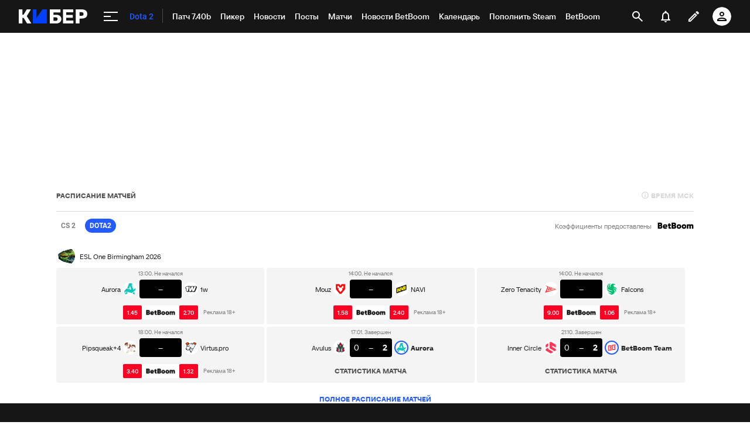

--- FILE ---
content_type: text/html; charset=utf-8
request_url: https://www.google.com/recaptcha/api2/anchor?ar=1&k=6LfctWkUAAAAAA0IBo4Q7wlWetU0jcVC7v5BXbFT&co=aHR0cHM6Ly9jeWJlci5zcG9ydHMucnU6NDQz&hl=en&v=PoyoqOPhxBO7pBk68S4YbpHZ&size=invisible&badge=inline&anchor-ms=20000&execute-ms=30000&cb=8vkybi68suzj
body_size: 49533
content:
<!DOCTYPE HTML><html dir="ltr" lang="en"><head><meta http-equiv="Content-Type" content="text/html; charset=UTF-8">
<meta http-equiv="X-UA-Compatible" content="IE=edge">
<title>reCAPTCHA</title>
<style type="text/css">
/* cyrillic-ext */
@font-face {
  font-family: 'Roboto';
  font-style: normal;
  font-weight: 400;
  font-stretch: 100%;
  src: url(//fonts.gstatic.com/s/roboto/v48/KFO7CnqEu92Fr1ME7kSn66aGLdTylUAMa3GUBHMdazTgWw.woff2) format('woff2');
  unicode-range: U+0460-052F, U+1C80-1C8A, U+20B4, U+2DE0-2DFF, U+A640-A69F, U+FE2E-FE2F;
}
/* cyrillic */
@font-face {
  font-family: 'Roboto';
  font-style: normal;
  font-weight: 400;
  font-stretch: 100%;
  src: url(//fonts.gstatic.com/s/roboto/v48/KFO7CnqEu92Fr1ME7kSn66aGLdTylUAMa3iUBHMdazTgWw.woff2) format('woff2');
  unicode-range: U+0301, U+0400-045F, U+0490-0491, U+04B0-04B1, U+2116;
}
/* greek-ext */
@font-face {
  font-family: 'Roboto';
  font-style: normal;
  font-weight: 400;
  font-stretch: 100%;
  src: url(//fonts.gstatic.com/s/roboto/v48/KFO7CnqEu92Fr1ME7kSn66aGLdTylUAMa3CUBHMdazTgWw.woff2) format('woff2');
  unicode-range: U+1F00-1FFF;
}
/* greek */
@font-face {
  font-family: 'Roboto';
  font-style: normal;
  font-weight: 400;
  font-stretch: 100%;
  src: url(//fonts.gstatic.com/s/roboto/v48/KFO7CnqEu92Fr1ME7kSn66aGLdTylUAMa3-UBHMdazTgWw.woff2) format('woff2');
  unicode-range: U+0370-0377, U+037A-037F, U+0384-038A, U+038C, U+038E-03A1, U+03A3-03FF;
}
/* math */
@font-face {
  font-family: 'Roboto';
  font-style: normal;
  font-weight: 400;
  font-stretch: 100%;
  src: url(//fonts.gstatic.com/s/roboto/v48/KFO7CnqEu92Fr1ME7kSn66aGLdTylUAMawCUBHMdazTgWw.woff2) format('woff2');
  unicode-range: U+0302-0303, U+0305, U+0307-0308, U+0310, U+0312, U+0315, U+031A, U+0326-0327, U+032C, U+032F-0330, U+0332-0333, U+0338, U+033A, U+0346, U+034D, U+0391-03A1, U+03A3-03A9, U+03B1-03C9, U+03D1, U+03D5-03D6, U+03F0-03F1, U+03F4-03F5, U+2016-2017, U+2034-2038, U+203C, U+2040, U+2043, U+2047, U+2050, U+2057, U+205F, U+2070-2071, U+2074-208E, U+2090-209C, U+20D0-20DC, U+20E1, U+20E5-20EF, U+2100-2112, U+2114-2115, U+2117-2121, U+2123-214F, U+2190, U+2192, U+2194-21AE, U+21B0-21E5, U+21F1-21F2, U+21F4-2211, U+2213-2214, U+2216-22FF, U+2308-230B, U+2310, U+2319, U+231C-2321, U+2336-237A, U+237C, U+2395, U+239B-23B7, U+23D0, U+23DC-23E1, U+2474-2475, U+25AF, U+25B3, U+25B7, U+25BD, U+25C1, U+25CA, U+25CC, U+25FB, U+266D-266F, U+27C0-27FF, U+2900-2AFF, U+2B0E-2B11, U+2B30-2B4C, U+2BFE, U+3030, U+FF5B, U+FF5D, U+1D400-1D7FF, U+1EE00-1EEFF;
}
/* symbols */
@font-face {
  font-family: 'Roboto';
  font-style: normal;
  font-weight: 400;
  font-stretch: 100%;
  src: url(//fonts.gstatic.com/s/roboto/v48/KFO7CnqEu92Fr1ME7kSn66aGLdTylUAMaxKUBHMdazTgWw.woff2) format('woff2');
  unicode-range: U+0001-000C, U+000E-001F, U+007F-009F, U+20DD-20E0, U+20E2-20E4, U+2150-218F, U+2190, U+2192, U+2194-2199, U+21AF, U+21E6-21F0, U+21F3, U+2218-2219, U+2299, U+22C4-22C6, U+2300-243F, U+2440-244A, U+2460-24FF, U+25A0-27BF, U+2800-28FF, U+2921-2922, U+2981, U+29BF, U+29EB, U+2B00-2BFF, U+4DC0-4DFF, U+FFF9-FFFB, U+10140-1018E, U+10190-1019C, U+101A0, U+101D0-101FD, U+102E0-102FB, U+10E60-10E7E, U+1D2C0-1D2D3, U+1D2E0-1D37F, U+1F000-1F0FF, U+1F100-1F1AD, U+1F1E6-1F1FF, U+1F30D-1F30F, U+1F315, U+1F31C, U+1F31E, U+1F320-1F32C, U+1F336, U+1F378, U+1F37D, U+1F382, U+1F393-1F39F, U+1F3A7-1F3A8, U+1F3AC-1F3AF, U+1F3C2, U+1F3C4-1F3C6, U+1F3CA-1F3CE, U+1F3D4-1F3E0, U+1F3ED, U+1F3F1-1F3F3, U+1F3F5-1F3F7, U+1F408, U+1F415, U+1F41F, U+1F426, U+1F43F, U+1F441-1F442, U+1F444, U+1F446-1F449, U+1F44C-1F44E, U+1F453, U+1F46A, U+1F47D, U+1F4A3, U+1F4B0, U+1F4B3, U+1F4B9, U+1F4BB, U+1F4BF, U+1F4C8-1F4CB, U+1F4D6, U+1F4DA, U+1F4DF, U+1F4E3-1F4E6, U+1F4EA-1F4ED, U+1F4F7, U+1F4F9-1F4FB, U+1F4FD-1F4FE, U+1F503, U+1F507-1F50B, U+1F50D, U+1F512-1F513, U+1F53E-1F54A, U+1F54F-1F5FA, U+1F610, U+1F650-1F67F, U+1F687, U+1F68D, U+1F691, U+1F694, U+1F698, U+1F6AD, U+1F6B2, U+1F6B9-1F6BA, U+1F6BC, U+1F6C6-1F6CF, U+1F6D3-1F6D7, U+1F6E0-1F6EA, U+1F6F0-1F6F3, U+1F6F7-1F6FC, U+1F700-1F7FF, U+1F800-1F80B, U+1F810-1F847, U+1F850-1F859, U+1F860-1F887, U+1F890-1F8AD, U+1F8B0-1F8BB, U+1F8C0-1F8C1, U+1F900-1F90B, U+1F93B, U+1F946, U+1F984, U+1F996, U+1F9E9, U+1FA00-1FA6F, U+1FA70-1FA7C, U+1FA80-1FA89, U+1FA8F-1FAC6, U+1FACE-1FADC, U+1FADF-1FAE9, U+1FAF0-1FAF8, U+1FB00-1FBFF;
}
/* vietnamese */
@font-face {
  font-family: 'Roboto';
  font-style: normal;
  font-weight: 400;
  font-stretch: 100%;
  src: url(//fonts.gstatic.com/s/roboto/v48/KFO7CnqEu92Fr1ME7kSn66aGLdTylUAMa3OUBHMdazTgWw.woff2) format('woff2');
  unicode-range: U+0102-0103, U+0110-0111, U+0128-0129, U+0168-0169, U+01A0-01A1, U+01AF-01B0, U+0300-0301, U+0303-0304, U+0308-0309, U+0323, U+0329, U+1EA0-1EF9, U+20AB;
}
/* latin-ext */
@font-face {
  font-family: 'Roboto';
  font-style: normal;
  font-weight: 400;
  font-stretch: 100%;
  src: url(//fonts.gstatic.com/s/roboto/v48/KFO7CnqEu92Fr1ME7kSn66aGLdTylUAMa3KUBHMdazTgWw.woff2) format('woff2');
  unicode-range: U+0100-02BA, U+02BD-02C5, U+02C7-02CC, U+02CE-02D7, U+02DD-02FF, U+0304, U+0308, U+0329, U+1D00-1DBF, U+1E00-1E9F, U+1EF2-1EFF, U+2020, U+20A0-20AB, U+20AD-20C0, U+2113, U+2C60-2C7F, U+A720-A7FF;
}
/* latin */
@font-face {
  font-family: 'Roboto';
  font-style: normal;
  font-weight: 400;
  font-stretch: 100%;
  src: url(//fonts.gstatic.com/s/roboto/v48/KFO7CnqEu92Fr1ME7kSn66aGLdTylUAMa3yUBHMdazQ.woff2) format('woff2');
  unicode-range: U+0000-00FF, U+0131, U+0152-0153, U+02BB-02BC, U+02C6, U+02DA, U+02DC, U+0304, U+0308, U+0329, U+2000-206F, U+20AC, U+2122, U+2191, U+2193, U+2212, U+2215, U+FEFF, U+FFFD;
}
/* cyrillic-ext */
@font-face {
  font-family: 'Roboto';
  font-style: normal;
  font-weight: 500;
  font-stretch: 100%;
  src: url(//fonts.gstatic.com/s/roboto/v48/KFO7CnqEu92Fr1ME7kSn66aGLdTylUAMa3GUBHMdazTgWw.woff2) format('woff2');
  unicode-range: U+0460-052F, U+1C80-1C8A, U+20B4, U+2DE0-2DFF, U+A640-A69F, U+FE2E-FE2F;
}
/* cyrillic */
@font-face {
  font-family: 'Roboto';
  font-style: normal;
  font-weight: 500;
  font-stretch: 100%;
  src: url(//fonts.gstatic.com/s/roboto/v48/KFO7CnqEu92Fr1ME7kSn66aGLdTylUAMa3iUBHMdazTgWw.woff2) format('woff2');
  unicode-range: U+0301, U+0400-045F, U+0490-0491, U+04B0-04B1, U+2116;
}
/* greek-ext */
@font-face {
  font-family: 'Roboto';
  font-style: normal;
  font-weight: 500;
  font-stretch: 100%;
  src: url(//fonts.gstatic.com/s/roboto/v48/KFO7CnqEu92Fr1ME7kSn66aGLdTylUAMa3CUBHMdazTgWw.woff2) format('woff2');
  unicode-range: U+1F00-1FFF;
}
/* greek */
@font-face {
  font-family: 'Roboto';
  font-style: normal;
  font-weight: 500;
  font-stretch: 100%;
  src: url(//fonts.gstatic.com/s/roboto/v48/KFO7CnqEu92Fr1ME7kSn66aGLdTylUAMa3-UBHMdazTgWw.woff2) format('woff2');
  unicode-range: U+0370-0377, U+037A-037F, U+0384-038A, U+038C, U+038E-03A1, U+03A3-03FF;
}
/* math */
@font-face {
  font-family: 'Roboto';
  font-style: normal;
  font-weight: 500;
  font-stretch: 100%;
  src: url(//fonts.gstatic.com/s/roboto/v48/KFO7CnqEu92Fr1ME7kSn66aGLdTylUAMawCUBHMdazTgWw.woff2) format('woff2');
  unicode-range: U+0302-0303, U+0305, U+0307-0308, U+0310, U+0312, U+0315, U+031A, U+0326-0327, U+032C, U+032F-0330, U+0332-0333, U+0338, U+033A, U+0346, U+034D, U+0391-03A1, U+03A3-03A9, U+03B1-03C9, U+03D1, U+03D5-03D6, U+03F0-03F1, U+03F4-03F5, U+2016-2017, U+2034-2038, U+203C, U+2040, U+2043, U+2047, U+2050, U+2057, U+205F, U+2070-2071, U+2074-208E, U+2090-209C, U+20D0-20DC, U+20E1, U+20E5-20EF, U+2100-2112, U+2114-2115, U+2117-2121, U+2123-214F, U+2190, U+2192, U+2194-21AE, U+21B0-21E5, U+21F1-21F2, U+21F4-2211, U+2213-2214, U+2216-22FF, U+2308-230B, U+2310, U+2319, U+231C-2321, U+2336-237A, U+237C, U+2395, U+239B-23B7, U+23D0, U+23DC-23E1, U+2474-2475, U+25AF, U+25B3, U+25B7, U+25BD, U+25C1, U+25CA, U+25CC, U+25FB, U+266D-266F, U+27C0-27FF, U+2900-2AFF, U+2B0E-2B11, U+2B30-2B4C, U+2BFE, U+3030, U+FF5B, U+FF5D, U+1D400-1D7FF, U+1EE00-1EEFF;
}
/* symbols */
@font-face {
  font-family: 'Roboto';
  font-style: normal;
  font-weight: 500;
  font-stretch: 100%;
  src: url(//fonts.gstatic.com/s/roboto/v48/KFO7CnqEu92Fr1ME7kSn66aGLdTylUAMaxKUBHMdazTgWw.woff2) format('woff2');
  unicode-range: U+0001-000C, U+000E-001F, U+007F-009F, U+20DD-20E0, U+20E2-20E4, U+2150-218F, U+2190, U+2192, U+2194-2199, U+21AF, U+21E6-21F0, U+21F3, U+2218-2219, U+2299, U+22C4-22C6, U+2300-243F, U+2440-244A, U+2460-24FF, U+25A0-27BF, U+2800-28FF, U+2921-2922, U+2981, U+29BF, U+29EB, U+2B00-2BFF, U+4DC0-4DFF, U+FFF9-FFFB, U+10140-1018E, U+10190-1019C, U+101A0, U+101D0-101FD, U+102E0-102FB, U+10E60-10E7E, U+1D2C0-1D2D3, U+1D2E0-1D37F, U+1F000-1F0FF, U+1F100-1F1AD, U+1F1E6-1F1FF, U+1F30D-1F30F, U+1F315, U+1F31C, U+1F31E, U+1F320-1F32C, U+1F336, U+1F378, U+1F37D, U+1F382, U+1F393-1F39F, U+1F3A7-1F3A8, U+1F3AC-1F3AF, U+1F3C2, U+1F3C4-1F3C6, U+1F3CA-1F3CE, U+1F3D4-1F3E0, U+1F3ED, U+1F3F1-1F3F3, U+1F3F5-1F3F7, U+1F408, U+1F415, U+1F41F, U+1F426, U+1F43F, U+1F441-1F442, U+1F444, U+1F446-1F449, U+1F44C-1F44E, U+1F453, U+1F46A, U+1F47D, U+1F4A3, U+1F4B0, U+1F4B3, U+1F4B9, U+1F4BB, U+1F4BF, U+1F4C8-1F4CB, U+1F4D6, U+1F4DA, U+1F4DF, U+1F4E3-1F4E6, U+1F4EA-1F4ED, U+1F4F7, U+1F4F9-1F4FB, U+1F4FD-1F4FE, U+1F503, U+1F507-1F50B, U+1F50D, U+1F512-1F513, U+1F53E-1F54A, U+1F54F-1F5FA, U+1F610, U+1F650-1F67F, U+1F687, U+1F68D, U+1F691, U+1F694, U+1F698, U+1F6AD, U+1F6B2, U+1F6B9-1F6BA, U+1F6BC, U+1F6C6-1F6CF, U+1F6D3-1F6D7, U+1F6E0-1F6EA, U+1F6F0-1F6F3, U+1F6F7-1F6FC, U+1F700-1F7FF, U+1F800-1F80B, U+1F810-1F847, U+1F850-1F859, U+1F860-1F887, U+1F890-1F8AD, U+1F8B0-1F8BB, U+1F8C0-1F8C1, U+1F900-1F90B, U+1F93B, U+1F946, U+1F984, U+1F996, U+1F9E9, U+1FA00-1FA6F, U+1FA70-1FA7C, U+1FA80-1FA89, U+1FA8F-1FAC6, U+1FACE-1FADC, U+1FADF-1FAE9, U+1FAF0-1FAF8, U+1FB00-1FBFF;
}
/* vietnamese */
@font-face {
  font-family: 'Roboto';
  font-style: normal;
  font-weight: 500;
  font-stretch: 100%;
  src: url(//fonts.gstatic.com/s/roboto/v48/KFO7CnqEu92Fr1ME7kSn66aGLdTylUAMa3OUBHMdazTgWw.woff2) format('woff2');
  unicode-range: U+0102-0103, U+0110-0111, U+0128-0129, U+0168-0169, U+01A0-01A1, U+01AF-01B0, U+0300-0301, U+0303-0304, U+0308-0309, U+0323, U+0329, U+1EA0-1EF9, U+20AB;
}
/* latin-ext */
@font-face {
  font-family: 'Roboto';
  font-style: normal;
  font-weight: 500;
  font-stretch: 100%;
  src: url(//fonts.gstatic.com/s/roboto/v48/KFO7CnqEu92Fr1ME7kSn66aGLdTylUAMa3KUBHMdazTgWw.woff2) format('woff2');
  unicode-range: U+0100-02BA, U+02BD-02C5, U+02C7-02CC, U+02CE-02D7, U+02DD-02FF, U+0304, U+0308, U+0329, U+1D00-1DBF, U+1E00-1E9F, U+1EF2-1EFF, U+2020, U+20A0-20AB, U+20AD-20C0, U+2113, U+2C60-2C7F, U+A720-A7FF;
}
/* latin */
@font-face {
  font-family: 'Roboto';
  font-style: normal;
  font-weight: 500;
  font-stretch: 100%;
  src: url(//fonts.gstatic.com/s/roboto/v48/KFO7CnqEu92Fr1ME7kSn66aGLdTylUAMa3yUBHMdazQ.woff2) format('woff2');
  unicode-range: U+0000-00FF, U+0131, U+0152-0153, U+02BB-02BC, U+02C6, U+02DA, U+02DC, U+0304, U+0308, U+0329, U+2000-206F, U+20AC, U+2122, U+2191, U+2193, U+2212, U+2215, U+FEFF, U+FFFD;
}
/* cyrillic-ext */
@font-face {
  font-family: 'Roboto';
  font-style: normal;
  font-weight: 900;
  font-stretch: 100%;
  src: url(//fonts.gstatic.com/s/roboto/v48/KFO7CnqEu92Fr1ME7kSn66aGLdTylUAMa3GUBHMdazTgWw.woff2) format('woff2');
  unicode-range: U+0460-052F, U+1C80-1C8A, U+20B4, U+2DE0-2DFF, U+A640-A69F, U+FE2E-FE2F;
}
/* cyrillic */
@font-face {
  font-family: 'Roboto';
  font-style: normal;
  font-weight: 900;
  font-stretch: 100%;
  src: url(//fonts.gstatic.com/s/roboto/v48/KFO7CnqEu92Fr1ME7kSn66aGLdTylUAMa3iUBHMdazTgWw.woff2) format('woff2');
  unicode-range: U+0301, U+0400-045F, U+0490-0491, U+04B0-04B1, U+2116;
}
/* greek-ext */
@font-face {
  font-family: 'Roboto';
  font-style: normal;
  font-weight: 900;
  font-stretch: 100%;
  src: url(//fonts.gstatic.com/s/roboto/v48/KFO7CnqEu92Fr1ME7kSn66aGLdTylUAMa3CUBHMdazTgWw.woff2) format('woff2');
  unicode-range: U+1F00-1FFF;
}
/* greek */
@font-face {
  font-family: 'Roboto';
  font-style: normal;
  font-weight: 900;
  font-stretch: 100%;
  src: url(//fonts.gstatic.com/s/roboto/v48/KFO7CnqEu92Fr1ME7kSn66aGLdTylUAMa3-UBHMdazTgWw.woff2) format('woff2');
  unicode-range: U+0370-0377, U+037A-037F, U+0384-038A, U+038C, U+038E-03A1, U+03A3-03FF;
}
/* math */
@font-face {
  font-family: 'Roboto';
  font-style: normal;
  font-weight: 900;
  font-stretch: 100%;
  src: url(//fonts.gstatic.com/s/roboto/v48/KFO7CnqEu92Fr1ME7kSn66aGLdTylUAMawCUBHMdazTgWw.woff2) format('woff2');
  unicode-range: U+0302-0303, U+0305, U+0307-0308, U+0310, U+0312, U+0315, U+031A, U+0326-0327, U+032C, U+032F-0330, U+0332-0333, U+0338, U+033A, U+0346, U+034D, U+0391-03A1, U+03A3-03A9, U+03B1-03C9, U+03D1, U+03D5-03D6, U+03F0-03F1, U+03F4-03F5, U+2016-2017, U+2034-2038, U+203C, U+2040, U+2043, U+2047, U+2050, U+2057, U+205F, U+2070-2071, U+2074-208E, U+2090-209C, U+20D0-20DC, U+20E1, U+20E5-20EF, U+2100-2112, U+2114-2115, U+2117-2121, U+2123-214F, U+2190, U+2192, U+2194-21AE, U+21B0-21E5, U+21F1-21F2, U+21F4-2211, U+2213-2214, U+2216-22FF, U+2308-230B, U+2310, U+2319, U+231C-2321, U+2336-237A, U+237C, U+2395, U+239B-23B7, U+23D0, U+23DC-23E1, U+2474-2475, U+25AF, U+25B3, U+25B7, U+25BD, U+25C1, U+25CA, U+25CC, U+25FB, U+266D-266F, U+27C0-27FF, U+2900-2AFF, U+2B0E-2B11, U+2B30-2B4C, U+2BFE, U+3030, U+FF5B, U+FF5D, U+1D400-1D7FF, U+1EE00-1EEFF;
}
/* symbols */
@font-face {
  font-family: 'Roboto';
  font-style: normal;
  font-weight: 900;
  font-stretch: 100%;
  src: url(//fonts.gstatic.com/s/roboto/v48/KFO7CnqEu92Fr1ME7kSn66aGLdTylUAMaxKUBHMdazTgWw.woff2) format('woff2');
  unicode-range: U+0001-000C, U+000E-001F, U+007F-009F, U+20DD-20E0, U+20E2-20E4, U+2150-218F, U+2190, U+2192, U+2194-2199, U+21AF, U+21E6-21F0, U+21F3, U+2218-2219, U+2299, U+22C4-22C6, U+2300-243F, U+2440-244A, U+2460-24FF, U+25A0-27BF, U+2800-28FF, U+2921-2922, U+2981, U+29BF, U+29EB, U+2B00-2BFF, U+4DC0-4DFF, U+FFF9-FFFB, U+10140-1018E, U+10190-1019C, U+101A0, U+101D0-101FD, U+102E0-102FB, U+10E60-10E7E, U+1D2C0-1D2D3, U+1D2E0-1D37F, U+1F000-1F0FF, U+1F100-1F1AD, U+1F1E6-1F1FF, U+1F30D-1F30F, U+1F315, U+1F31C, U+1F31E, U+1F320-1F32C, U+1F336, U+1F378, U+1F37D, U+1F382, U+1F393-1F39F, U+1F3A7-1F3A8, U+1F3AC-1F3AF, U+1F3C2, U+1F3C4-1F3C6, U+1F3CA-1F3CE, U+1F3D4-1F3E0, U+1F3ED, U+1F3F1-1F3F3, U+1F3F5-1F3F7, U+1F408, U+1F415, U+1F41F, U+1F426, U+1F43F, U+1F441-1F442, U+1F444, U+1F446-1F449, U+1F44C-1F44E, U+1F453, U+1F46A, U+1F47D, U+1F4A3, U+1F4B0, U+1F4B3, U+1F4B9, U+1F4BB, U+1F4BF, U+1F4C8-1F4CB, U+1F4D6, U+1F4DA, U+1F4DF, U+1F4E3-1F4E6, U+1F4EA-1F4ED, U+1F4F7, U+1F4F9-1F4FB, U+1F4FD-1F4FE, U+1F503, U+1F507-1F50B, U+1F50D, U+1F512-1F513, U+1F53E-1F54A, U+1F54F-1F5FA, U+1F610, U+1F650-1F67F, U+1F687, U+1F68D, U+1F691, U+1F694, U+1F698, U+1F6AD, U+1F6B2, U+1F6B9-1F6BA, U+1F6BC, U+1F6C6-1F6CF, U+1F6D3-1F6D7, U+1F6E0-1F6EA, U+1F6F0-1F6F3, U+1F6F7-1F6FC, U+1F700-1F7FF, U+1F800-1F80B, U+1F810-1F847, U+1F850-1F859, U+1F860-1F887, U+1F890-1F8AD, U+1F8B0-1F8BB, U+1F8C0-1F8C1, U+1F900-1F90B, U+1F93B, U+1F946, U+1F984, U+1F996, U+1F9E9, U+1FA00-1FA6F, U+1FA70-1FA7C, U+1FA80-1FA89, U+1FA8F-1FAC6, U+1FACE-1FADC, U+1FADF-1FAE9, U+1FAF0-1FAF8, U+1FB00-1FBFF;
}
/* vietnamese */
@font-face {
  font-family: 'Roboto';
  font-style: normal;
  font-weight: 900;
  font-stretch: 100%;
  src: url(//fonts.gstatic.com/s/roboto/v48/KFO7CnqEu92Fr1ME7kSn66aGLdTylUAMa3OUBHMdazTgWw.woff2) format('woff2');
  unicode-range: U+0102-0103, U+0110-0111, U+0128-0129, U+0168-0169, U+01A0-01A1, U+01AF-01B0, U+0300-0301, U+0303-0304, U+0308-0309, U+0323, U+0329, U+1EA0-1EF9, U+20AB;
}
/* latin-ext */
@font-face {
  font-family: 'Roboto';
  font-style: normal;
  font-weight: 900;
  font-stretch: 100%;
  src: url(//fonts.gstatic.com/s/roboto/v48/KFO7CnqEu92Fr1ME7kSn66aGLdTylUAMa3KUBHMdazTgWw.woff2) format('woff2');
  unicode-range: U+0100-02BA, U+02BD-02C5, U+02C7-02CC, U+02CE-02D7, U+02DD-02FF, U+0304, U+0308, U+0329, U+1D00-1DBF, U+1E00-1E9F, U+1EF2-1EFF, U+2020, U+20A0-20AB, U+20AD-20C0, U+2113, U+2C60-2C7F, U+A720-A7FF;
}
/* latin */
@font-face {
  font-family: 'Roboto';
  font-style: normal;
  font-weight: 900;
  font-stretch: 100%;
  src: url(//fonts.gstatic.com/s/roboto/v48/KFO7CnqEu92Fr1ME7kSn66aGLdTylUAMa3yUBHMdazQ.woff2) format('woff2');
  unicode-range: U+0000-00FF, U+0131, U+0152-0153, U+02BB-02BC, U+02C6, U+02DA, U+02DC, U+0304, U+0308, U+0329, U+2000-206F, U+20AC, U+2122, U+2191, U+2193, U+2212, U+2215, U+FEFF, U+FFFD;
}

</style>
<link rel="stylesheet" type="text/css" href="https://www.gstatic.com/recaptcha/releases/PoyoqOPhxBO7pBk68S4YbpHZ/styles__ltr.css">
<script nonce="oEkeUPY3Q7XYaHR8xPxGuA" type="text/javascript">window['__recaptcha_api'] = 'https://www.google.com/recaptcha/api2/';</script>
<script type="text/javascript" src="https://www.gstatic.com/recaptcha/releases/PoyoqOPhxBO7pBk68S4YbpHZ/recaptcha__en.js" nonce="oEkeUPY3Q7XYaHR8xPxGuA">
      
    </script></head>
<body><div id="rc-anchor-alert" class="rc-anchor-alert"></div>
<input type="hidden" id="recaptcha-token" value="[base64]">
<script type="text/javascript" nonce="oEkeUPY3Q7XYaHR8xPxGuA">
      recaptcha.anchor.Main.init("[\x22ainput\x22,[\x22bgdata\x22,\x22\x22,\[base64]/[base64]/[base64]/[base64]/cjw8ejpyPj4+eil9Y2F0Y2gobCl7dGhyb3cgbDt9fSxIPWZ1bmN0aW9uKHcsdCx6KXtpZih3PT0xOTR8fHc9PTIwOCl0LnZbd10/dC52W3ddLmNvbmNhdCh6KTp0LnZbd109b2Yoeix0KTtlbHNle2lmKHQuYkImJnchPTMxNylyZXR1cm47dz09NjZ8fHc9PTEyMnx8dz09NDcwfHx3PT00NHx8dz09NDE2fHx3PT0zOTd8fHc9PTQyMXx8dz09Njh8fHc9PTcwfHx3PT0xODQ/[base64]/[base64]/[base64]/bmV3IGRbVl0oSlswXSk6cD09Mj9uZXcgZFtWXShKWzBdLEpbMV0pOnA9PTM/bmV3IGRbVl0oSlswXSxKWzFdLEpbMl0pOnA9PTQ/[base64]/[base64]/[base64]/[base64]\x22,\[base64]\x22,\[base64]/DunAvwobDmEhYw5tSwpnCinvDng19FWjDqcOaWG7Dr3cdw43DpyzCmcOTYMK9LQpDw6DDgkLCn2VAwrfCmcOFNsODAMOnwpbDr8O7UlFNPmjCt8OnOyXDq8KRJ8KUS8KafiPCuFBcwqbDgC/Cu1rDojQvwo3Dk8KUwrPDll5YZ8OMw6wvCigfwotcw5g0D8OQw703woMyFG9xwppHesKQw6TDnMODw6YnAsOKw7vDgcO0wqotIAHCs8KrR8Khcj/DiRsYwqfDkC/[base64]/ZQ/CqUd0OH7CqcKUeldiw6LCpMKFUlFgcMK/UGHDosKyXGvDi8Kdw6x1Ek1HHsOEPcKNHBhpL1bDp0TCgio1w7/DkMKBwotsSw7CiFZCGsKuw5TCrzzCqWjCmsKJfMKswqoRFcK5J3xew7J/DsO8OQNqwpPDhXQ+Q2ZGw7/Dg0w+wow2w7MAdGQ2TsKvw55jw51iX8KXw4YRCsKDHMKzOT7DsMOSRx1Sw6nCo8OZYA8PMyzDucOnw6R7BRARw4oewqDDusK/[base64]/Dq8ORwoNmMsOtwrXCnFM2w51cbMO6RTfCtmDDt2AjagDCnsOww5PCgxUqXktLF8KYwrwGwptnw7fDhEMPKTnCnBHDjsKYbz3DqsO3wql6w5kxw4wvwrF0aMKtO0d1SsOOwpLCqGQGw6nDhcOTwrwqYMKPDsOUw6w3wo/CthbCkcOxw5XCqsOlwpFGw4HDssKlQTFow73CucKCw64wWcO6WCQAw7cfQEHDosOvw7Z6csOqbhdNw7PCrCJicXZMMMOlwozDmXN4w48EUcKWCMOawr3DjX/CvC/CgsOhSMOKdhvCksKYwpXCgG0iwoJvw5sFLsKkwpgBbDvCkmQbcBxiQMK1wovDtQFIU1kfwobCgMKmaMO+w5/Djn7DkWjChMOtwqEBQmVbw4MOLMKMCcOXw6vDrnYaWsKIwrAYS8K/woHDiCnDh0vCm0QGe8Obw4w3wpZIw6NSaXLCnMOCfVUNE8K0fG4ywpARD3DCl8KrwodBX8O7wqgPwrPDr8KOw6ocw5HCjjzCq8ObwrM3w7zDjMKawr9RwqwXXcKmCcKvIgh9woXDk8OIw5bDlHjDsjA0wpjDvUchDMOxXXATw6tcwpR9ME/DvHFswrFEwrnCpsOLwoDClnprIcKcwq7CoMKfH8OiIMOSw7EXwrzDv8KQacORZcO0VcKZbBDCtBdQw6jDtsOxw6PCnSLDnsO1w7lvUWvColssw7l/ZQHCogvDpsO+QWdyScKqFsKEwo3Cukt+w7zCrGjDvQzDtcORwoIoQmDCtcKxTBdzwqoxwqUzw7HCucK4VAI+wr/[base64]/CjMOCNcKZIMKJPT8eQFXDscKed8KKwqxNw4XCvyc2wogYw7/Cv8KyZk1GTjEswoDDny7CkVjCmlTDqcOxG8KWw4zDoADDgcK2fj7DrxxIw44xb8KywpPDtMOjNcO0worCisKdOVvCrmnCtBPCkkjDgiwGw6UoQsOVbcKiw6cAccKbwqLCj8KYw5otU1zDgMORMFxnAsOzXcOPfQnCrWvCgMO/w6AnHGTCpidLwqQ+E8OUWE9TwrvCh8OwBcKCwpLCrC98IsKpWlo7e8KdTRbDuMK1UVbDhcKNwoZjZsK3w7/[base64]/Cr8KHFRHCliFIwpTCmcObw49BwoAwfMOPworCjcKsKHJ7UB/[base64]/Cl0gHw79Tw4/DjsK7w7jCqWjCv8K7ZcK+wqHCt8KseifDnMKYwp/CizXCnHo7w7LDjAJFw7cYfSzCt8Kfw4bCnk3CkzbClMOUwo4cw7hQwqxHwpQYwozChCskVMOjVMODw5rCkyR3w6tfwpJ/IMO8wpTCrQPCn8OZMMO6f8KAwrnDokjCqiJEwpXClsO+w7UAwoFGw7DCrsOfRF3Dgw99Tk7CqBfDkQ7Cux9jDDfCqMKWBihYwrPDmnDCu8O/[base64]/ChsO8wrBhwqFiw6rCp8OQw6k7b8O/w6IEXxXDlMKrw7QdwqE/fcOkw4FbacKLw4PCjCfDolbCpcOmwolFJFIQw58lRMK+MCImwp8xSsKNwoPComVGIMKDQcOoIsKBCMOpMHTCjXjDh8KWJ8KTSFo1w5ZTFn7Dk8KAwqgYasK0CsKmw4zDhgvCnAHDlFQfAMK8MsOUwpvDv3/CmXpadiXDhTE7w6Zvw4Fhw63DsW3Dm8ObDT3DmMOLwqkcH8Kywq7Dl2jCrsKWwoIIw4QAB8KgPMOUBsK9ZcK8EcO+fmjCjUbCn8Obw67DqTjCsz4ww54vG0zDtMKzw5bDj8OmYG3DvhzChsKGw6PDgVlFcMKewrF3w7LDsSPDtsKLwokIwp8dbTfDnTB/WmLCncKibMOcN8ORw67CtwZ1YsO4wqF0w4PCk3xkXsOjwqlhw5HDhcKMw51kwqsgJCR3w4wKCCzCvsO8w5E9w5HCvkE5wrUGEj5oUHDCjl9kwrbDmcKAasKKDMO1UxjCisKNw7TDssKKwqpfwopjDzrCthzDrAxXwqfDvkkMFWLDl2dDTkA4w4jDv8OswrJ/worDlsO3GsO8RcK1PMOVZmxwworCgiLChhXCpzTCsgTDusKmJMKTAS0TDRJHKsObwpBaw6ZbAMK8wr3DmjF/KSJQw5jCkh0PJTLCvDVnw7DCqDE/JcK+R8KywrfDhGFXwqMBw5fCusKEwrHCoX05wqpWw7Vxw4fCpAEHwowzPwwuwq48DMOBw4rDkX0qwrgPHMOlw5LCo8OtwqzDpjt8YiUCDiDDnMOhfQrDnCdIR8OkO8O8woM6w57Dt8OxWV1AWMOddcO0dsKyw4JJwp7Cp8O+OsKXcsOlw71LBRlTw5omw6Rhez1VRF/[base64]/Sk4+eiBsw6J/[base64]/DkMOBT2HCrRsGw49cw50VbcKvSAk9w6/CsMKob8KTwpYfw5A8bzEJVxzDlnYML8ODfizDsMOzR8KZf1o7F8OZAsOqw5TDgz/DucOOwr83w65vOmJ5w4DCrG4fW8OUwqk1wqvDksOHC0lswpvDtho7w67DqBl1fULCtH/DusOhSUdxw6nDvcO3w4gVwq/[base64]/[base64]/DlnjCpjbCtj4VVVHCpcOPw6DCosKbdRvCs8O2UBQwLHphw7/CiMKsb8KRam/DrcOmSlR0AXlaw7wpasOTwpjCh8OZw5h8W8OwFlY6wq/[base64]/Di8KJw6TDl8KgwqkJwo5Rw6VRcMOnw7gOw7PCrsK5w75YwqnCt8KGAMOcesOjH8OZFTg9wpQ/w5xmG8O1wponei/Dk8K+MsK+fAzCicOAwpjDj2TCncOyw6AfwrYkwpIkw7LDpio3AsKMcFpaNsOjw4x8Fwkdwo7ChhHCqwpMw7nDv0LDs1HDphdVw6UwwpLDlk9uBWjDvUbCmcKKw5Fgw5xqHcOrw6vDmnPCosOAwoFGw7LDoMOlw67CmD/[base64]/[base64]/[base64]/b8KRwqdIYMKBcSTDv07Ci8OlwpfCvcKDw6QpOsKADMKtwpbDmsOBwq9Gw5bCuxDCicKjw7wqZiMQDy4Jw5TCjsKlUcKdUsK/CBrCuw7CkMKEw50Nw48mDMODfxZtw4nDlcKxBlhecy/CocKjCl/[base64]/CgsKlwqDDhcKrwotrRVfCm8KvA2UaA8OTw7Qjw6jChMOcw4bDhBXDkcKmworDoMKxwqkFOcKaE2nCjMKhRsKUHsOAwqnDgklSwp8Ew4AIWsKmVBfDi8OMw7PCjn7DpcOMwqDCp8OwUhZxw43CvsKOwovDk2FQw5tdbMKtw5kuIMKKwrlywrsGVn5FIG/DnjhSZ1pOwrxBwr/DocOywqrDmBZ8wrBPwrAjN1AuwpTDv8O0XsOifsKxcsKdUW8dw5Yiw5DDmELDsgTCrHcQNMKFwqxdD8ONwrRYwovDr2/[base64]/ChcOiWHvDp8KzRsOZHMKbwrzDncOXICIHwoHDsE5SBcKPw6kiQgDDpywuw7pJAEJNw5vCgnNDw7PDgMOcV8O1wqDCgXXDlXk+w4fDry5pVR58AHfDphdRKsOuVSvDkcOwwolbfg10wrchwopMCBHCgMK7VmdoNG4Sw4/CrMKvFirClSTDon0qF8OqDcKdwrgWworCg8OGw73CmcKAwphqH8Otw6pVKMK6wrLCokrCpMOBwrbCvXZUw4vCoVTCrm7CocOaeSvDhl5Dw4nCoCchw43DlMO/w57DhBnCm8OVw5V0woHDhUzDp8KjcCEnw7TCky7Do8KHJsK9I8OMagrCpWoyKsKuccK2WhjCu8ORw79pIyHDgFwEGsKBw7fCn8OEGcOmZMK/NcK0wrHDvFTDgCLCp8KoR8KmwoxjwprDnhA4LU7DoRPCj1NfT2xjwobDn2DCicOMFBPCrcKNW8KdcsKCYW7Ci8Kmwp/DisKoFjrCkEnDmlQ+w4vCiMK2w5rCh8KfwqJtQwjDosKFwrdxFcOTw6HDiC3DkcOnwprDh21wTMOQwpA9D8KWwpHCs35/[base64]/DgF3CgATDuMKjcyY0wqfDhMOOTx/DncKpasKowpYQXsOiw7gRbn9YfCcYwrXClsKzWMKRw6jDl8OkZMOiw61HF8OvU0fDp0zCrXLCisK1w4/CjVEQw5ZlG8KnbMO4EsKdQ8OBTTDCnMOfwqYMcRvDvS0/[base64]/Dt2jCtFETQsKPw6nCg3xSw5/CjHx8w6tKwrMqw6AadW/CihzDh13CgcOKYMO/[base64]/CjGcGJ0XCnMOCSWhVw6kOw4/Ct8KwPsKWw6ZKw6zCkcO7CnkEVsKeC8O/wp7DqV3Cv8KBw6XCvMOxCsOHwoLDnsOoEyrCosKhBMOMwpNcEjQaBMOzw5J6Y8OSwoPCvTPDicKOGRLCi0rDsMKwPsK9w7bDh8Oyw6kCw68VwrJ3w4UTwoTCmE9mw5rCmcO5MDgMw59uwog7w74VwoleJ8KswofDoj1aCcOSJsORwp/CkMKTFzTDvnPCrcOlRcKYYEDDp8ORwrrDkMKDcGTCqBwnwpg2wpXCvXZTwpcpTgHDkMKYL8OVwp/DlWMGwo4YDybCoxPCvAglPMOHFwbDnhfDtU/Di8KLdMKkfWzCicOXIQ5Rd8ONW1TCpMKaasK8b8O8wo1hcx/DqMKeB8OqM8OCwrfDkcKqwqjDrGHCu2QCMsOBSE/DncKOwoYkwo/[base64]/CpcOzwpRBwrPDt8O8GlTChUnCrX9ADMOLcMOSNmJYF1XDnlcCwqQ1wrzDshVQwpcBwoh/OhjDmMKXwqnDocOTU8K7GcO7cH/Dkg3Ck1XDuMOSD1jCjsOFCT0hw4HCpHnClMKrwr/DrzLCiX4Gwq1cUcOKRX8Ewq5xFh/[base64]/DqkcUcsOOw4BUw7rDgcO+TMKiw7vCsiJDRG/DgcKAw7DCtDzDgsOMSMOGM8KEHTnDsMOMw5rDksONwpfCt8KMBjfDhQdOwqMsTMKfNsO3RB/DnzEmf0IFwrLCkxYLWwc+UsKFK8K5wosRwrZXZsKcHjLDmkTDq8KbVE3DnjJsNsKfwpTCg3rDusK9w454QDvCrsOTwp3CtHgJw6fDk1LDncOOw6rCmh7DhErDsMKMw75ZIcO2Q8Orw4ZqGnLDm3F1WsOywrpwwr/DiVTCiFrDj8Oww4DDsErCiMKNw7rDhcK3XUBhA8KuwpTClcOOF1PDujPDpMKMAnfDqMK5VMK5w6TCsl/[base64]/w49Cw5LCn8Osditlw5B2w53CnsKDMcOaw7pEw6EaEMKLwqYowrnDtj9beyhFwqNkw5HDhsKEw7DCu1dKw7Z8wpvDrBbDq8KYw4VDf8OXLmXCkVVRL2jDisKGfcK0w7VOAXHClx9JXcOFwq/Dv8Kew4vCkMOEwpPCssKuACrCkMK1K8KywoTCgTRBL8Omwp7CvcKuwoHCoFnCo8OsECRyX8OeGcKKYCVKXMO5Kh/CocKOIC0Xw44vfGN4wqDCncKXw7/CscOxfzEcwrQbwoVgw7jCggF2wq5ewrjCqsO1V8Kpw43DlwbCmcKrNEcIZcKRw57Cp3wERQ/DhWHDnw5gwrDDnMK0ShzCpRgaSMOWwq/DrVPDv8OBwoFOwot+dV02PVZow7jCucOTwop9FkDDoT/DlsKzw5/Dsy/[base64]/DisOawo8fw6PCgcOQGMKBw5fDuMOUDMONSsKjw5kXwoXDpCxIF03CjRMDAzLDv8K3wqnDt8ORwq7CpcOFw5/CgVJdw7nDncKqw6jDsCAQc8OZeGg5Xj7CnxPDgUbDscOpVsOkQCIuDMONw6lZVcOID8K3wrQcPcKswpLCr8KFw70jS1YDY1QCwpPDl10EHcObXl/DssKbTHzDmXLDhsOIw7x8w7LDk8OtwoM6W8K8wrkZwrzCs0jCksO7wrNIfMOZMkHDo8OlUV5TwoVUGmXDpsK+wqvDicKJwqAqTMKKBXQDw4sHwppQw7jDvT8eL8OVw4LDmMOEw6fCgsKmwqLDqgBNwqnCjMOAwqhnBcKjw5R8w5/DsX3Dh8K9wovCon8aw5l4worDpybCjcKkwqBEeMO3wrPDosO4cgHCi0BgwrrCo0xOdcObwqcLRUXDk8KUWWfCvMO3WsKMMcOmBcK+Y1rDpcO4w4bCs8Oow5jCqQxfw64iw71wwpkJZcOqwr03CEzCpsOibkjCihwRJy0YYg/[base64]/woI7ScKKPcO2w6tlNk4TGMO4wrDDrSvCniI8wolYw77Co8Kew5BOf1XCmm9DwpEhwrfDksO7RR0xw67CkiklWwk0w6rCncKyQ8OhwpXDk8KxwqrCrMK7wrwdw4ZiDSQkUsOswrrDlzMfw7nDnMKFX8KRw6rDlcKuwr/CscOGwofDrMO2wrzCnznDg2bCrsKRwoJhS8O+woUOFXbDiRMEOBHDn8KbUsKPecOaw57DjBtoU8KdFTXDsMKcXcOWwq9Ew4dSwpJ/JMOcwqEMbMOldCtPw6liw73CuRXDmU8uA1LCvVzCoBhjw6gxwqfCqV4yw4zDh8KqwoUAEBrDhlLDt8OyD0/Dl8OtwoRNNcOcwrbDsTwww6MTw6TClMOlw7ddw5NPfQrCnAgdwpAjwqjDkMOzPE/CvlsFBE/[base64]/wrXCo3A3K8OwT8K/f8O1YsOWwrrDunjDocOMw5bDk10BMcO7DsOiATbDolppX8KbRcKfwpbDgGEldS/DlMOuwqrDhsKuwosmKQDCmgTCgEYyF31Nwr18OMObw6rDt8KzwqLCncOXw5XCq8OmGMKTw6knDcKjOBw9SknCqsOYw5olwqY3wq40Q8OYwo3DlTx/wq48flRbwq1nwpVlLMKnbMOqw63CisOBw7N8wp7CosODwqvDlsOzUTfDsCnDqBIhUgp5QGXCu8OQL8KCf8OZLsOMCsKyRcOqMsObw6jDsDkvcMKvZEAsw5jCmUTClMKowpTDoWPDixt6w6cnw5LDp19bwo/Dp8Kiw6zDkTzDmXTCqmHCnlM2wqnDg3MQO8KIBxDDlcO2IMOVw6vDjxY0WsKaFGvCiUTCozsWw49Gw6LCjjnDun/DqXLCqkhnasOEEcKGLcOEembCi8OVwp9aw5TDtcOVwo7CmsOawpLChsO3wpjCpMOxwoI1SEhTZi7CosKOOE5awqNvw4oCwpzClRHCicOvBF/CoSrCrX7CikhBWSzDsC5fci0wwp8gw7YSVSnDh8OIw73DqcOmPDpew61WHMKAw4IvwrR+S8KAw7XDmQsUw48QwrfDsBIww6B5wp3CsivDr27DrcOjwrnCmsOIB8O3wrPCji4ewo1jwog4wrUQOsOXwoETO3ArVBzDi1nDqsKHw6DCqUHDpcOOKHLCq8KGw5/Ck8O6w4PCvsKZwrY0woMJwoZ/byVLw4Q1wp0+wp/DuCHCtUtNIDNMwpnDl21Kw6nDusKiw4nDuAY6JsK4w5Y+w5vCo8OvOcOROQrDlRzCgnfDsBFzw5hPwpLDsiJmR8OQbcK4bMOHwrl3NVsUAULDncKyHiAnw57Chl7ClETCisOuasKww7khwrkawq49w5/DlhDCoCcvRjUPWWfCvSzDulvDnz1kOcOhwpZsw7vDuEPCjMKbwpnDhcKrJmzChcKbwpsIwo7CisKFwp8VacKxAcOow73DosOww4U+w4w1IsOowobDm8KHX8K+w5duTcKmw4pdGjPCsBjCtMO6NcOvNcOLwqLDs0NbcsO8DMO4wolEwoNMw4EQwoBRJsOrIV/Cvgc8w4kGFCZnUW/Dl8KFwpQvNsOjwr/[base64]/Cmh/DvFkWw6XDrsKLwqFFTcKxM0TCi8KgThrDkTdTwrB6w6wqIS/[base64]/DhMO+UAhbWMKMwr3DoMOYH8OywrrCvg8Kw59Tw6ZmwpfCpmLCnMOiNsO9RsK/LsOzAcOFSMOdw5PCtS7DmMOXw63Dp0/CmnDCjQnCtDPDvsO2wql6LsOgE8K9fcOcw7JCwrxmwrkUwpxKw5cBwoYRFX5BFsOEwqIMw63CkA8+B3ADw63DuWMjw6hmw78ewqDCpcONw7XCi3M/[base64]/DrMOfe8OmwrpRw6rCvnsww7Egw7fCo8K/aGAYwoZjH8KvKcO4bAd8w6zCtcOqbShow4DCok81w7wbPcKWwrsWwrFmw6UTG8KAw7g0w6MVTgVec8KYwrQEwpjDl1Ehb2TDoV9dwoHDj8ODw6sewq/Cg3FLT8OOZsKZbVMIwrgBw63DicOyC8OXwowNw7g1YMK3w5ErHhJiZ8OZcsOLwr/[base64]/CtyPCjjrCicK1QcKMw6YhNMKjX8OZw7Q6YcKswpJKHcKuw6xaTCLCj8KxXMOdw7tVw4wFF8KEw43Dh8ODwoDCnsOUBQE3VnRAwoo0c07Ct01Zw5vCkUMxdH/CgcK/QhRjGCrCrsOQw7AIw6XCsmPDtU3DtWPClMOddloHNXQnMXwDaMKpwrNoLRc6f8ObbcKSOcOjw4gbd0kjZgVOwrXCpMOAdn02TzLDocKzw6wBwqrCo1FqwrglVDVkWcKywpMbPcKnEk9ywozCqcK1wq0Wwp0nw40wAsO2w7jCoMOROsK0TnJNwr/Ci8OJw4jCumnDhBjDgcKAf8KLBU0EwpbCtMKqwossHFJ2wrbCuFTCpMOmZcKYwqROYgHDsyPDs0xcwoJrPAo8w7x5w6nDlcKjMVLCrXLCk8OJSCPCohjCvsO6wrMnw5LDq8OyLTjDiGoWLTnDu8Ovw6TDuMOMwoV1bsOIXcKNwo9GCBwiX8Oqw4F/w7pCTmE2CmkfW8OVw7sgUTcSSkbCrsOFCMOCwovCiVvCpMK5GzLCiSzDlkEDccOuw4M8w7TCo8K4w5xJw6MAw7pvSG4vHjhTaVHDrcKhaMK9VCEWNcOlwr8dX8Owwr9OQsKiJRpmwqVJFcOHwqfCuMOXcQh1wrJEw63Cnz/Cn8Kxw5heLmPCi8Kxw4jDtjVIOsOOwqbClFXClsKww71gwpNjOnPCjsKDw77Dl2/CoMOCXcO3AilOw7XDt2BNPxcawrAHw6DClcKQw5rDgcOCwrnDvU/CgMKqw7Y6w50lw61XMcKFw4TCokTCpC/CkEdAAcKlDsKlIXx7w6xKbcKCwpB0woAbLcOFw4gUw4kFUcK/w7smXcOuC8Ktw7sMw6hnbcOCwpM5ZUtcLnlcwpVnFjXDpFRCwp7DoFzDisKTfRfCu8K2wqXDtsORwrc7wq13IjwcFAZ5OcOWw5A1WGYTwrpxUcOwwpHDvsOzVxLDusK0w7N3KUTCnCQqw5ZVwpNEP8K7w4fCui8+VMOdw5UdwpzDjwXCvcOxO8KfF8O0LV/DpR3CiMOYw5zClhoyUcO4w5/[base64]/wpMkwpUbYkXDqlJDCAnCscK7wosPEcOjw6Aqw6bCizTClSlfwpPCmMOGwrwDw6s8OsO1wo1fUn5rCcO8TzTDq0XCisOKwps9woVuwprDjl3Cli5ZY0IRVcODw7/[base64]/CsMOjJMKnfsOtZGgcw57CswAxKyoow6vCgVbDjcOzwpPDtSvDpcKRAXzDvcKqLMKAw7LChUZ4HMKTJcKHJcK0OsO6wqXCllHCpsOTZUUXwrUpK8OjFDc/J8KsIcOVw6DDv8O8w6XDhsO+DsKZXBFXw6HCgsKVw4ZbwprDuE/DlsOkwp/CsljClxTDmmMiw6fCl21Ow5rCszzChWx5wofDhW/DnsO4WEbDk8OhwrcuRcK/Yj0GR8KzwrNQw7HDgMOuwprCjwhcU8O2wojCmMKOwq5Bw6c3fMKwLk3DpTXCj8Kswq/DncOnwpBDwqHCvSzDpSHCmMKFw5VlW0wYe0LCqnfCiB7Cj8KRwq/DncKLKsOwdMKpwrUBB8KZwqQYw4o/wrBBwqcgB8Olw4TCqhXCi8KAc0MeIcKBwrLDu3BjwoEqEMKULcOofBHConRWHRPCuig+w4MbfcKTIMKDw6DDvC3CmzbDmcKAecOqwqbCm0rCgGnCg3fCjzVCA8K8wq/[base64]/Dh0PChyLDhcKZf8KqwqPDlxB5wpQMw60Sw4xaw6tpwodtwrssw6/CoEHDlSnCgifCg1RQwrB8RsKrwpNaNXxtRSAMw6FIwoQ4wrHCs2ROMcK6X8KSf8Odw6LDl1R6DsOuwovCncKgw6zCu8KWw4/DkVN1wrEYTSLCucKUw5xHJMKWcXhrwrQBR8O4wp3CqkYKwoPChUPDhsOXw50QSxbCncK0w7oKVAvDvMOyKMOyFMOxw60Cw4gXCRvCgsOVf8OWZcK1EFbCsHFyw4HDqMOcP13Dtn/DiA8YwqnCuHZGPMOnPMORwrDCoVgzwqDCkGjDg13CimzDn1XCuTXDocKTwrYKRMOJUXjDr2jCrMOvRMOjWXLDpWTClnvDv3DCm8OHJCkvwooGw7nDmcKWwrPCtWTCqcOnw7PCrMOwYCLCqCzDocOmDMKRWcO3dcKnU8KMw6rDkMO/w51aVlrCrQfCo8OHCMKmwqHCu8O0OXEgQcOOw41qVTsuwqxkNBDCqcODFcOAwoFFLsO6wr8jw4fDuMOJw7jDo8Odw6PCl8ORWh/Cow8Yw7XDvAvCmVPCusKQP8KSw4BAKMKHw7VVTcKcwpdRSiM+wpJuw7DChMKuw6XDq8OASxIuW8O8woXCvmjCu8OGR8KRwpzDhsOVw5XCoxjDlsOhwp5HDMObLAUWe8OGB1jCkH0IS8ObG8K/wq15HcKmwpvCljctJX8rwo8wwpnDv8O8wr3Ci8K6ZS1PaMKOw7Qvwp3ChgR9J8KJw4DDqsO+HjZDTMOHw4ZUwqnCl8KKf0zCth/CosOhw4Jqw7TDvMKGXsOIMA/DrMOmHU3CjMOCwpzCuMKOwq9Xw5vCn8ObTcKPTMKNTUDDgMOcVsKOwpIQWj1Cw5jDtMODIn8ZJsODw6w8wp/CpsO/CMOUw6Vxw7wnfW1lw5tSw5omEG9zw4oUw43Cl8KewqzCmMOoAXXDvn/[base64]/CtsO1ZsKPTcKewoPCqcOMwoFyN8OLK8KZGG5NKsK0fsKcFMKEw6MVHcORwq/DosOnXHbDiFPDjsKJDcK9wqIUw6rDsMOew4nCvsOwJUzDosO6KWHDncK0w7jCh8KdB07DrMKtbcKFwpU3w6DCucKBVl/ChGV8QMKZwovCsQnCmFxBQ1DDhcO+Y2HClFTChcKwCgN4PDPDvQDCtcKsZFLDmVLDrcO6dMO8w7Ysw5rDvcKMwqdOw77DjCVjwqDDoSHCojHDqsKKw54KagrCpMKUw4bCik/Dr8KlVsOwwpcJfsOrGHbDo8KvwpPDqVrDgkV7wqxqEnccY087wqY7wqzCqm14NsKVw61aV8KSw6/DmcO1wp/DvyRDwr0NwqkxwqxnZCPChBhLAsOxwonDvA7DizlGD03Cu8O+FMOEw53DmHbCr2x6w4IPwqrCmzTDt13ClsOYFsOnwq0yJGHDjcOdEcODQsKOR8O6cMO/CMKzw4/CgHVPw7V5UE90wo5awpEibAZ5BMOccMOKw47DhMOvDgvCumtSQATClQ/CnlLDvcOZasKxCnTDhVBQd8K+wpbDm8OAw505THxjwppBXDTDnjVawol2wq5mwoTCjybDnsKKwr7DhVvDsnVfw5XDqcK7fsKyTGnDo8Kjw4Q5wrTCq0wMT8KCMcKCwokAw5ohwrp1L8K3Un0/[base64]/CmFTCtFbCq0wiwr7DpcOPesO5w7fDgMKrw4vDnkhkw7fCjS7DsgDDhQRbw7QGw6/[base64]/w4EGPsKuEcKzbsOEwo0iw7cEwrnDoFIqwoxzwqvClgrCqgMvfz9xw4NNEMKKwpPCscO4w4DCv8OgwrYywpJ8wpFrwosfwpHChlrCgsOJDcK0Sl9ZWcKWwoZZEMOuAwR4XsKRXwnCkU8RwoNsE8KBIlvDojDClsKLQsO4w5/[base64]/w4xnSMOSAVTDksO4w43DkmYoPcKTw5nCvlDDjS8bAcOEdUrDisOKagjDqW/DjsK2H8K5w7dzM37CrTLCo2lnwpHDvAbDpcKkwqJTCgpeGV9KeSg1HsOcw5APLmDDrsOLw7XCkcKQw7fDuEHCv8KHw6/[base64]/[base64]/[base64]/DsTPCkS/[base64]/w4/[base64]/CmwtyNFp7woZmw67CsSt2bsK+w7F0ZsKfODYrw50tasKPw5M9wrFXHG9ASMOqwqJPZx/Dq8KyEsKMw54iHcK9wooOakrCl3/ClD/DljTDky1iwrQvT8O7wrIWw6A1RmvCn8OPCcK4w6/[base64]/Cuw0Gw7TDuGLDiCHDgVvCksKiw5PDunAvU8OUwrnDiCtRwqzDoD3CmjrCscKUdMKLJVvDncOOw7fDgEXDtlkLwrRdw7zDg8K9EMKNdsOGcMOMwq5YwqxJwpMPw7Uow6TDlgjDjMKFwo7CtcKBwoHDscKtw5hqeHbDvT1Xwq0bK8O6w69obcOXP2Bewp8owpBawofDnj/DoAjDnVLDlG0eGSJLLMKoV0HCm8Khwo4sLMOJIMOMw5zCtELCu8OaS8OTw6sQwoQeJBYMw6F9wqg/[base64]/CmQ4+w5vDq8ObHMKjwo4zDMOowpYATcOQw7QsVMKxPsOkeBdswovDqSPDrMOMNsKbwrvCv8Kkwqtow43CvlHCgcOow5LCi1nDo8Kzwr5pw4jDjj1Zw6FOE3nDvcK9wpXCoSsKTcOlR8KvFRl+EUXDj8KGw5LCoMKzwq1Twr7DmsOQVWISwr7Cq0rDn8KGw7AEF8K/woXDmsKALR7CssOfFnrCvwN6wqHDvnNZw7F0wrhxw7cmw6LCnMOAHcK2wrQOTAFlbsKuw6RTw4s+QSRfNFbDi07CimNuw4/[base64]/[base64]/Cr2cww51BVTdAXBZ1woVlThEvw67DqUl0HsOCEcOmEVxzdgXCtsKWwqp2wrfDh0wmwrDCgAx9OMKVaMKON1jCpjfCosKsF8Kiw6rDhsOcHMO7b8KLCUYSw4c2w6XCuhpPKsO4wowfw5/[base64]/Cpmc6w5AxZCEyw7DCllsYfHwrw7jCgHMHPBTDjcOGS0XDncOswpZLw4xhesOTRBF/OMOgTFFSw4VYwoBxwr3Dm8OXw4EICQAFwrd2FsOHwrnCumthcx5+wrcwUn/CnsKswql8w7IPw57DtcKew7kRwqQew4bDrMORwqLCv2HDhsO4RgVPXX9nwrcDwqFWf8KQw5fDnHdfPlbDgcOWwosYwqoGVMKew502VVTClQF/wq8twpPCpA7DmCIXw7LDoGjChmXCpsOfw4g/NAYEwq1iOcK4UsKEw6zCqkvCvQ7ClRzDkcOxworChcKwZMOxIcOgw6FiwrUmEilFPsKZTcO3wrBOYEBtbU49ScO2aVl0DinDt8Kyw5t/wqkKEQ7Dh8OFZ8KEL8Kmw73DiMKsLjJOw4jClg5awr19EMKiasKNwpDChmbCsMOxfMK/wqFCfiDDvMOcw4Zyw4EAw5PDgsOVVMK/dSpNZ8K4w5jCvMK5wo46bcOaw6HCpcO0XwV8NsKowr4Kw6MTNsO6wolfwpATAsOTw58Hw5BnUsOdw7xtw6PDr3PDkUDCocO0w7ddwpXCjD3Ci1MtVsKsw6k0wqDCj8K0w5zDnTnDjMKNw4JKRArCrsOdw5HCqWjDusOxwobDlBnChsKXe8O/[base64]/Cl8KPw4zCtMOsMDDCkcKIw6bDpcOpEAd/cmXCpcOQMkHCtC5MwpxjwrUCDm/DoMOow7h8ITBPIsKvw759LsK/wp1vNGlmBSfDvEQ2ecOhwrZHwqLCnn/CusO/wpR+UMKEQmVRA2AnwoPDiMKBXMO0w6XCmjpJbWbCgEEswrpCw5fCp1huUTptwqzDrgcvb2AVNcOgEcObw48mw5LDug3Dp3ptw4/Dmx0Fw6DCqiciCsO5wr94w47Do8OCw6TCicKKE8OawpHDkj0jwo5MwpRMMcKGOMK4wrgoaMOjwqshwog5dcOTw7AEPjLDtcO2wqomw7oWdMKkZcO0w6XClMOWazhRVB3CjizCpgzDksKRVMOFwqnCsMODODUZET/ClxwuIzlwFMK0w6MqwpM9R0UmFMO0w50mU8O1wo1fbMOkw4Mfw5bCjTvCpQdQE8KqwqHCvcKlw5fDisOiw6XDj8KVw5/CnMOHw61Jw5drK8OPa8OIw7dHw77CgQRXKGoqKsO/U2Z1YMKvBS3DrXxNB0ggwqHCn8OiwrrCnsKgasOOXsKuZlhsw5J7w7TCpUg/JcKqC0fDmlrCpsKwaUzDusOXNcONZlxMPsOSfsOifFfDhjZGwrIwwqwwRsOiw7rCvsKkwp7CgMO1woNawpA7w6/DnkXCn8Oew4XClBnCjsKxwo9XIsO2EXXDn8KMPcKhT8OXwqzDuWDDt8KkZsKyWE07wqrCqsK9wpQ4XcKLwobCo03DtMOTNcOaw5J2w4rDt8OHwpzCh3IEw6Q5wovDoMOOH8K5w7rCkMKgTMO/aA19w70ZwpNBwo/[base64]/[base64]/dkZuAcKUOcOnD3E5Iggqw7YYSg/Cg0hQBmVFMsORRHvCusOAwpHCnCEaD8OVFyXCpRHDjcKxI1tywp1vFyHCtGBtw5jDsxDDkcKsYSvCpsOlw6UmOMOTCcOjSkDCpREowprDpTfCo8Khw7PDrMK6FE18woJxwqExb8K2CsOgw4/[base64]/wpHDmcO9w53DhR1MWsKuw7/DpmFXwpzDn8ONdcOWEXDCv37CjwDCsMKvDXLDssKpK8OswplCDj8icVLDusOBd23DnFULfzNCBA/DsnPDp8OyBcK5YsOQCFPCrGvClRfDjwhHwqoFb8OwasOtw6PCnhgcZUzCgcKXaxh9w44twqwuw6xjHHcBw68CE2/DoXXCj319wqDClcK3w41Zw5vDpMOVZFQIDMOCUMKmw7wwbcK7w4tAGHEjwrPCpCwlZsO5WsK4HcOOwoIPZsKww7vCjx4hQjcfQ8O5KcKtw5oPGEXDkHcjJcOBw6TDiVHDtztmwpnDt1fClsOdw4LCngoVfEBTMsOyw70QD8Kgw7XDr8K4wr/DsB8+w7RudXpeIcOUwpHCl00uccKcwrLCjhpINX/[base64]/Ct8K1w5wTOzlPw7xLw6PCgTnDk8Kjw4PDqm5jCQsDCVNOw7E2w65Twp9aBsKKdsKVQcK5UQ0AIyTDrGcaVsKwWwEuwonDtgxowq/DulvCkmvCncKwwonCuMOtGMOpUcKXFlnDtlTClcKnw67CkcKeEgTDp8OYScK+wqDDgCbDqMKdbsK2CUB/MFkIVsKtw7bDqFfCosKDUMODw4PCgkXDisOUwoobw4MZw70bEMKJLD7Di8Oxw6DCqcOjw4YEw7sIGAXCtVMzQ8OFw4fDoX/DnsOkcMOydcKhw412w7/DtRDDlUp6ZMKwXcOjAUhXMsKjYsK8wro4KcOPemHDi8K7w6vDlMKSTUHDm0koZcOdKkXDssOTw5Ekw5BAIj8pacK8KcKTw4LCvMOTw4fCn8O+w43CryvDscO4w5BWBnjCsBPCucKdLcO3wr/DjmB8w7jDpDEFwqjDhVnDrQo5csOSwopEw4hPw5nDvcOfwo/CoXxaRyLDi8O4Xhp/dsK0wrRnO1PDicOawoTCg0Buw6Q8eRkewp0DwqHDvcKNwr8bwrzCgMOvwpJKwoAmw58fLFvDjxtBJRNhw70jR2lGX8KswqXCqhApaXQkw7DDlcKAKjIVH1knwonDtcKEw7TCj8O8wrUUw5LDsMOBwol4Q8Kew5PDisKVwq/[base64]/DocKdwqJKWHTCsXDCjXfCnMO3KcK+U8OqwrglH8KdVsOQw4w9wozCkRFUwrReQcOawofChMOFSsO1YMOLXR7CuMKdH8Oow4t4w4pSPj9BdMKxwqjCl1DCqWrDs3LCj8OLwrlpw7Etw5/CrCFsUXoIw6FhU2vDsCMcEzTDgzjDsWIPCkMSAAnDpsOdOsKbK8OHw4/CvGPDjMK/DcKZw6V1YMKmWGvCm8O9PWU8bsOgU0LCu8OaGQTDlMKww5/CkcKgJMKlasOYfEc2R2vDi8KOZQXCmMKvwrzDmMOUen3CuhdRVsK9MUbDpMO/w4IFcsK0w7ZjHsKkA8Kzw7LCpMK1wq/CrMOfw5lWbsOawos/KXd6wprCscOqLRFCKTBpwosKw6BkY8OMWMK3w59bBcKgwqgvw5JowpTCmkQ4w7giw6EJIiQrwo/ChnJgcsKvw4Rew4w3w6tzcMKEw53DhsO3woMQccOtcEXDjBDCsMOEwrjDswzCvWfDjsOQw6zCuwTCvAPDiQvDtMKDwrfClMOePMK7w7k4JcOvYMK5EcOSFMKLw6cOw5tGw6/Dq8K1woU9TMKFw47DhRZYSsKaw79Bwqknw5pmw7N2Y8KMEMKoNsOyMjIcPA\\u003d\\u003d\x22],null,[\x22conf\x22,null,\x226LfctWkUAAAAAA0IBo4Q7wlWetU0jcVC7v5BXbFT\x22,0,null,null,null,0,[21,125,63,73,95,87,41,43,42,83,102,105,109,121],[1017145,159],0,null,null,null,null,0,null,0,null,700,1,null,0,\[base64]/76lBhmnigkZhAoZnOKMAhmv8xEZ\x22,0,0,null,null,1,null,0,1,null,null,null,0],\x22https://cyber.sports.ru:443\x22,null,[3,1,3],null,null,null,0,3600,[\x22https://www.google.com/intl/en/policies/privacy/\x22,\x22https://www.google.com/intl/en/policies/terms/\x22],\x22DZktkLpk+fo9IfYpPjm4YtE2xXLz39hSyNbk7PEiMgY\\u003d\x22,0,0,null,1,1768706449011,0,0,[175,89,255,89],null,[4,250],\x22RC-LcaFslf7GIKBsg\x22,null,null,null,null,null,\x220dAFcWeA6cQHqiYBdbaf1DzZjemzh36BqMzw8fyvDqhKquQv6gTNDczWVxLN8X6NBJ4qM1mS3qDvl6BlTkl3LBCJAekHFxBFGgnQ\x22,1768789248921]");
    </script></body></html>